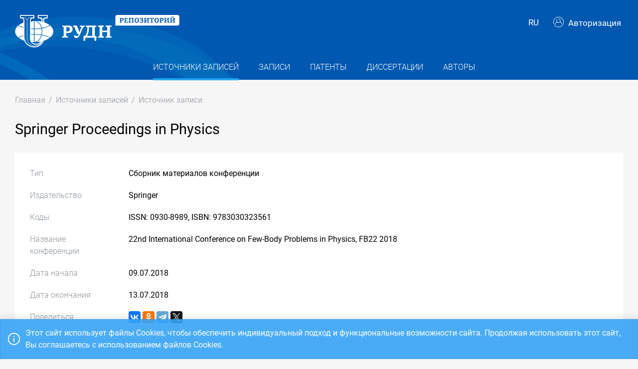

--- FILE ---
content_type: text/html; charset=utf-8
request_url: https://repository.rudn.ru/ru/recordsources/recordsource/10270/?take=25
body_size: 7202
content:


<!DOCTYPE html>
<html lang="ru">
<head>
<meta charset="utf-8" />
<meta http-equiv="X-UA-Compatible" content="IE=edge" />
<meta name="viewport" content="width=device-width, initial-scale=1.0, maximum-scale=1, shrink-to-fit=no" />
 <meta name="keywords" content="Библиографическое описание бесплатно сборник материалов конференции Springer Proceedings in Physics ISSN: 0930-8989 ISBN: 9783030323561" />
  <meta name="description" content="Список публикаций Springer Proceedings in Physics сборник материалов конференции" />
   <link rel="canonical" href="https://repository.rudn.ru/ru/recordsources/recordsource/10270/" />
 
  <link rel="shortcut icon" href="/Content/images/favicon.ico" type="image/x-icon">
<link rel="icon" href="/Content/images/favicon.ico" type="image/x-icon">
<title>Springer Proceedings in Physics - сборник материалов конференции</title>
<link href="/Content/core?v=yFCu01F9bOn-9Vz6CENgrimd6zJbehxqxag0baTVnQQ1" rel="stylesheet"/>


<!-- Global site tag (gtag.js) - Google Analytics -->
<script async src="https://www.googletagmanager.com/gtag/js?id=UA-135059685-1"></script>
<script>
window.dataLayer = window.dataLayer || [];
function gtag() { dataLayer.push(arguments); }
gtag('js', new Date());
gtag('config', 'UA-135059685-1');
</script>
</head>
<body class="m-page--wide m-footer--push m-aside--offcanvas-default m-page--loading-enabled m-page--loading  ">
<!-- Yandex.Metrika counter -->
<script type="text/javascript">
(function (m, e, t, r, i, k, a) {
m[i] = m[i] || function () { (m[i].a = m[i].a || []).push(arguments) };
m[i].l = 1 * new Date();
for (var j = 0; j < document.scripts.length; j++) {
if (document.scripts[j].src === r) {
return;
}
}
k = e.createElement(t), a = e.getElementsByTagName(t)[0], k.async = 1, k.src = r, a.parentNode.insertBefore
(k, a)
})
(window, document, "script", "https://mc.yandex.ru/metrika/tag.js", "ym");
ym(98619707, "init", { clickmap: true, trackLinks: true, accurateTrackBounce: true });
ym(56056714, "init", {
clickmap: true, trackLinks: true, accurateTrackBounce: true, webvisor:
true
});
</script>
<noscript>
<div>
<img src="https://mc.yandex.ru/watch/98619707" style="position: absolute; left: -9999px;" alt="" />
<img src="https://mc.yandex.ru/watch/56056714" style="position: absolute; left: -9999px;" alt="" />
</div>
</noscript>
<!-- /Yandex.Metrika counter -->
<!-- Top.Mail.Ru counter -->
<script type="text/javascript">
var _tmr = window._tmr || (window._tmr = []);
_tmr.push({ id: "3603518", type: "pageView", start: (new Date()).getTime() });
(function (d, w, id) {
if (d.getElementById(id)) return;
var ts = d.createElement("script"); ts.type = "text/javascript"; ts.async = true; ts.id = id;
ts.src = "https://top-fwz1.mail.ru/js/code.js";
var f = function () {
var s = d.getElementsByTagName("script")[0];
s.parentNode.insertBefore(ts, s);
};
if (w.opera == "[object Opera]") { d.addEventListener("DOMContentLoaded", f, false); }
else { f(); }
})(document, window, "tmr-code");
</script>
<noscript>
<div>
<img src="https://top-fwz1.mail.ru/counter?id=3603518;js=na"
style="position:absolute;left:-9999px;" alt="Top.Mail.Ru" />
</div>
</noscript>
<!-- /Top.Mail.Ru counter -->
<!-- Loader:Begin -->
<div class="m-page-loader m-page-loader--base">
<div class="m-loader m-loader--primary"></div>
</div>
<!-- Loader:End -->
<div class="m-grid m-grid--hor m-grid--root m-page">
<!-- Header:Begin -->

<header id="m_header" class="m-grid__item m-header">

<div class="m-header__top">
<div class="m-container m-container--responsive m-container--xxl m-container--full-height m-page__container">
<div class="m-stack m-stack--ver m-stack--general">
<div class="m-stack__item m-brand">
<div class="m-stack m-stack--ver m-stack--general m-stack--inline">
<div class="m-brand__logo">
<a href="/ru/" class="m-brand__logo-wrapper">
<img alt="Открытый репозиторий РУДН" src="/Content/svg/logo_ru.svg" class="m-logo--large m--visible-desktop" width="330" height="65" />
<img alt="Открытый репозиторий РУДН" src="/Content/svg/logo_ru.svg" class="m-logo--medium m--visible-tablet-and-mobile" width="203" height="40" />
<img alt="Открытый репозиторий РУДН" src="/Content/images/logo_small_.png" class="m-logo--small" width="32" height="52" />
</a>
</div>
</div>
</div>
<div class="m-stack__item m-stack__item--fluid m-header-head" id="m_header_nav">
<div id="m_header_topbar" class="m-topbar m-stack m-stack--ver m-stack--general">
<div class="m-topbar__nav-wrapper">
<ul class="m-topbar__nav m-nav m-nav--inline">
<li  m-dropdown-toggle="click" class="m-nav__item m-dropdown m-dropdown--arrow m-dropdown--align-right m-dropdown--align-push m--padding-left-10 m--padding-right-10" title="Язык"><a class="m-nav__link m-dropdown__toggle btn m-btn m-btn--link" href="#"><span class="m-nav__link-text">RU</span></a><div class="m-dropdown__wrapper"><span class="m-dropdown__arrow m-dropdown__arrow--right m-dropdown__arrow--adjust"></span><div class="m-dropdown__inner"><div class="m-dropdown__body"><div class="m-dropdown__content"><ul class="m-nav--localization m-nav"><li class="m-nav__item"><a class="m-nav__link" href="/en/recordsources/recordsource/10270/?take=25" rel="nofollow" title="English"><span class="m-nav__link-text">English</span></a></li></ul></div></div></div></div></li>
 <li class="m-nav__item">
<a href="/ru/auth/login/" class="m-nav__link">
<span class="m-nav__link-icon m--visible-tablet-and-mobile-table-cell">
<i class="la la-sign-in"></i>
</span>
<span class="m-nav__link-text m--padding-left-10-desktop m--visible-desktop-table-cell">
<i class="flaticon-user m--margin-right-5"></i>
Авторизация
</span>
</a>
</li>

<li class="m-nav__item m--visible-tablet-and-mobile-inline-block">
<a id="m_aside_header_menu_mobile_toggle" href="javascript:;" class="m-nav__link">
<span class="m-nav__link-icon">
<span class="m-nav__link-icon-wrapper">
<i class="flaticon-grid-menu"></i>
</span>
</span>
</a>
</li>
</ul>
</div>
</div>
</div>
</div>
</div>
</div>
<div class="m-header__bottom">
<div class="m-container m-container--responsive m-container--xxl m-container--full-height m-page__container">
<div class="m-stack m-stack--ver m-stack--desktop">
<!-- Menu:Begin -->
<div class="m-stack__item m-stack__item--middle m-stack__item--fluid">
<button class="m-aside-header-menu-mobile-close m-aside-header-menu-mobile-close--skin-light " id="m_aside_header_menu_mobile_close_btn"><i class="la la-close"></i></button>
<div id="m_header_menu" class="m-header-menu m-aside-header-menu-mobile m-aside-header-menu-mobile--offcanvas m-header-menu--skin-dark m-header-menu--submenu-skin-light m-aside-header-menu-mobile--skin-light m-aside-header-menu-mobile--submenu-skin-light ">
<ul class="m-menu__nav m-menu__nav--submenu-arrow">
 <li class="m-menu__item m-menu__item--active "  aria-haspopup="true">
<a href="/ru/recordsources/" class="m-menu__link " >
<span class="m-menu__item-here"></span>
 <span class="m-menu__link-text">Источники записей</span>
 </a>
 </li>
 <li class="m-menu__item  "  aria-haspopup="true">
<a href="/ru/records/all/" class="m-menu__link " >
<span class="m-menu__item-here"></span>
 <span class="m-menu__link-text">Записи</span>
 </a>
 </li>
 <li class="m-menu__item  "  aria-haspopup="true">
<a href="/ru/records/patents/" class="m-menu__link " >
<span class="m-menu__item-here"></span>
 <span class="m-menu__link-text">Патенты</span>
 </a>
 </li>
 <li class="m-menu__item  "  aria-haspopup="true">
<a href="/ru/records/dissertations/" class="m-menu__link " >
<span class="m-menu__item-here"></span>
 <span class="m-menu__link-text">Диссертации</span>
 </a>
 </li>
 <li class="m-menu__item  "  aria-haspopup="true">
<a href="/ru/authors/" class="m-menu__link " >
<span class="m-menu__item-here"></span>
 <span class="m-menu__link-text">Авторы</span>
 </a>
 </li>
</ul>


</div>
</div>
<!-- Menu:End -->
</div>
</div>
</div>

 </header>
<!--Header:End-->
 <!--Page:Begin-->
<div class="m-grid__item m-grid__item--fluid m-grid m-grid--ver-desktop m-grid--desktop m-container m-container--responsive m-container--xxl m-page__container m-body">
 <!-- LeftAside:End -->
<div class="m-grid__item m-grid__item--fluid m-wrapper">
<!--Subheader:Begin -->
<div class="m-subheader ">
<div class="d-flex align-items-end">
<div class="mr-auto">

<ul class="m-subheader__breadcrumbs m-nav m-nav--inline">
<li class="m-nav__item">
<a href="/ru/" class="m-nav__link">
<span class="m-nav__link-text">Главная</span>
</a>
</li>
 <li class="m-nav__separator">/</li>
<li class="m-nav__item">
<a href="/ru/recordsources/" class="m-nav__link">
<span class="m-nav__link-text">Источники записей</span>
</a>
</li>
 <li class="m-nav__separator">/</li>
<li class="m-nav__item">
<a href="/ru/recordsources/recordsource/10270/" class="m-nav__link">
<span class="m-nav__link-text">Источник записи</span>
</a>
</li>
</ul>
 </div>
   </div>
</div>
<!--Subheader:End-->
<!--Content:Begin-->
<div class="m-content m-content--padding-top-0">



<div class="d-item">
<div class="d-item__header">
 <h1 class="d-item__title d-item__row--margin-bottom">Springer Proceedings in Physics</h1> <div class="d-item__actions">
 </div>
</div>
<div class="d-item__body">
<!-- row start -->
<div class="d-item__body-row row">
<div class="d-item__label col-sm-4 col-md-3 col-lg-2">
Тип
</div>
<div class="d-item__value col-sm-8 col-md-9 col-lg-10">
Сборник материалов конференции
</div>
</div>
<!-- row end -->
  <!-- row start -->
<div class="d-item__body-row row">
<div class="d-item__label col-sm-4 col-md-3 col-lg-2">
Издательство
</div>
<div class="d-item__value col-sm-8 col-md-9 col-lg-10">
Springer
</div>
</div>
<!-- row end -->
    <!-- row start -->
<div class="d-item__body-row row">
<div class="d-item__label col-sm-4 col-md-3 col-lg-2">
Коды
</div>
<div class="d-item__value col-sm-8 col-md-9 col-lg-10">
ISSN: 0930-8989, ISBN: 9783030323561
</div>
</div>
<!-- row end -->
    <!-- row start -->
<div class="d-item__body-row row">
<div class="d-item__label col-sm-4 col-md-3 col-lg-2">
Название конференции
</div>
<div class="d-item__value col-sm-8 col-md-9 col-lg-10">
22nd International Conference on Few-Body Problems in Physics, FB22 2018
</div>
</div>
<!-- row end -->
 <!-- row start -->
<div class="d-item__body-row row">
<div class="d-item__label col-sm-4 col-md-3 col-lg-2">
Дата начала
</div>
<div class="d-item__value col-sm-8 col-md-9 col-lg-10">
09.07.2018
</div>
</div>
<!-- row end -->
 <!-- row start -->
<div class="d-item__body-row row">
<div class="d-item__label col-sm-4 col-md-3 col-lg-2">
Дата окончания
</div>
<div class="d-item__value col-sm-8 col-md-9 col-lg-10">
13.07.2018
</div>
</div>
<!-- row end -->
    <!-- row start -->
<div class="d-item__body-row row">
<div class="d-item__label col-sm-4 col-md-3 col-lg-2">
Поделиться
</div>
<div class="d-item__value col-sm-8 col-md-9 col-lg-10">
<div class="d-item__share">
<script src="https://yastatic.net/share2/share.js"></script>
<div class="ya-share2" data-curtain data-services="vkontakte,facebook,odnoklassniki,telegram,twitter"></div>
</div>
</div>
</div>
<!-- row end -->
</div>
</div>

<div class="m--margin-bottom-30">

<div class="row m--margin-bottom-30">
<div class="col-sm-6">
<h3 class="list-title">Список записей</h3>
</div>
<div class="col-sm-6 text-left text-sm-right">
Отображать:
<ul class="list-sort d-inline list-inline">
<li class="list-sort__item list-inline-item">
<a href="/ru/recordsources/recordsource/10270/?take=15">15</a>
</li>
<li class="list-sort__item list-inline-item">
<a href="/ru/recordsources/recordsource/10270/?take=25">25</a>
</li>
<li class="list-sort__item list-inline-item">
<a href="/ru/recordsources/recordsource/10270/?take=50">50</a>
</li>
</ul>
</div>
</div>
<div class="filter-items m--margin-bottom-30">
<form action="/ru/recordsources/recordsource/10270/" class="m-form m-form--state" method="get"> <div class="row form-group m-form__group m-form__group--md m-form__group--first">
<div class="col-12">
<div class="input-group search-group">
<input class="form-control m-input" id="Search" maxlength="200" name="Search" placeholder="Введите запрос" type="text" value="" />
<div class="input-group-append">
<button class="btn" type="submit"><i class="la la-search"></i></button>
</div>
</div>
</div>
</div>
 <div class="row form-group m-form__group m-form__group--md m-form__group--last">
<div class="col-12">
<button class="btn btn-link m-btn m--padding-0 m--underlined-0 m--bordered-dashed" data-toggle="advanced-search" type="button">
<span>Расширенный поиск</span>
</button>
</div>
</div>
 <div class="row form-group m-form__group m-form__group--md advanced-search advanced-search-hidden">
<div class="col-md-3">
<label class="" for="RecordTypeId">Тип</label>
<select data-select2-placeholder="Любой" data-select2-search="false" data-toggle="select2" id="RecordTypeId" name="RecordTypeId"><option value=""></option>
<option value="Article">Статья</option>
<option value="Monograph">Монография</option>
<option value="Patent">Патент</option>
<option value="Dissertation">Диссертация</option>
<option value="Manual">Учебник/Учебное пособие</option>
<option value="Taskbook">Сборник задач</option>
<option value="Practicum">Практикум</option>
<option value="Anthology">Антология</option>
<option value="Chrestomathy">Хрестоматия</option>
</select>
</div>
<div class="col-md-3">
<label class="" for="LanguageId">Язык</label>
<select data-select2-placeholder="Любой" data-select2-search="true" data-toggle="select2" id="LanguageId" name="LanguageId"><option value=""></option>
<option value="RU">Русский</option>
<option value="SO">Cомалийский</option>
<option value="AB">Абхазский</option>
<option value="AV">Аварский</option>
<option value="AD">Адыгейский</option>
<option value="AZ">Азербайджанский</option>
<option value="SQ">Албанский</option>
<option value="AL">Алтайский</option>
<option value="EN">Английский</option>
<option value="AR">Арабский</option>
<option value="HY">Армянский</option>
<option value="AF">Африкаанс</option>
<option value="EU">Баскский</option>
<option value="BA">Башкирский</option>
<option value="BE">Белорусский</option>
<option value="BG">Болгарский</option>
<option value="CY">Валлийский</option>
<option value="HU">Венгерский</option>
<option value="VP">Вепсский</option>
<option value="VI">Вьетнамский</option>
<option value="HW">Гавайский</option>
<option value="GL">Галисийский</option>
<option value="NL">Голландский</option>
<option value="EL">Греческий</option>
<option value="GE">Грузинский</option>
<option value="DR">Даргинский</option>
<option value="PR">Дари</option>
<option value="DA">Датский</option>
<option value="HE">Иврит</option>
<option value="IN">Ингушский</option>
<option value="IB">Индонезийский</option>
<option value="IE">Ирландский</option>
<option value="ES">Испанский</option>
<option value="IT">Итальянский</option>
<option value="KD">Кабардино-черкесский</option>
<option value="KK">Казахский</option>
<option value="XA">Калмыцкий</option>
<option value="KA">Каракалпакский</option>
<option value="CB">Карачаево-балкарский</option>
<option value="KR">Карельский</option>
<option value="CA">Каталанский</option>
<option value="KY">Киргизский</option>
<option value="ZH">Китайский</option>
<option value="KV">Коми</option>
<option value="KO">Корейский</option>
<option value="CR">Крымско-татарский</option>
<option value="KM">Кумыкский</option>
<option value="ID">Лакский</option>
<option value="LA">Латинский</option>
<option value="LV">Латышский</option>
<option value="LT">Литовский</option>
<option value="MK">Македонский</option>
<option value="CM">Марийский</option>
<option value="ML">Многоязычный</option>
<option value="MD">Молдавский</option>
<option value="MN">Монгольский</option>
<option value="MO">Мордовский</option>
<option value="UN">Не определен</option>
<option value="DE">Немецкий</option>
<option value="NO">Норвежский</option>
<option value="OS">Осетинский</option>
<option value="FA">Персидский</option>
<option value="PL">Польский</option>
<option value="PT">Португальский </option>
<option value="RO">Румынский</option>
<option value="RE">Русинский</option>
<option value="SA">Санскрит</option>
<option value="SP">Сепеди</option>
<option value="HB">Сербохорватский</option>
<option value="SR">Сербский</option>
<option value="SY">Сирийский</option>
<option value="SK">Словацкий</option>
<option value="SL">Словенский</option>
<option value="ST">Сото</option>
<option value="SW">Суахили</option>
<option value="TJ">Таджикский</option>
<option value="TH">Тайский</option>
<option value="TA">Татарский</option>
<option value="TN">Тохоно</option>
<option value="TL">Транслитерация</option>
<option value="TY">Тувинский</option>
<option value="TR">Турецкий</option>
<option value="TK">Туркменский</option>
<option value="UD">Удмуртский</option>
<option value="UZ">Узбекский</option>
<option value="UK">Украинский</option>
<option value="FI">Финский</option>
<option value="FL">Фламандский</option>
<option value="FR">Французский</option>
<option value="KJ">Хакасский</option>
<option value="KC">Хантыйский</option>
<option value="HI">Хинди</option>
<option value="HR">Хорватский</option>
<option value="CE">Чеченский</option>
<option value="CS">Чешский</option>
<option value="VE">Чивенда</option>
<option value="CV">Чувашский</option>
<option value="SV">Шведский</option>
<option value="CJ">Шорский</option>
<option value="EO">Эсперанто</option>
<option value="ET">Эстонский</option>
<option value="SH">Якутский</option>
<option value="JA">Японский</option>
</select>
</div>
<div class="col-md-3">
<label class="" for="Doi">Digital Object Identifier (DOI)</label>
<input class="form-control m-input" id="Doi" name="Doi" type="text" value="" />
</div>
<div class="col-md-3">
<label class="" for="Year">Год</label>
<input class="form-control m-input" data-val="true" data-val-number="Поле Год должно быть числом" id="Year" maxlength="4" name="Year" type="text" value="" />
</div>
</div>
<div class="row form-group m-form__group m-form__group--md advanced-search advanced-search-hidden">
<div class="col-md-3">
<label class="" for="ElibraryRecordId">eLIBRARY ID</label>
<input class="form-control m-input" id="ElibraryRecordId" name="ElibraryRecordId" type="text" value="" />
</div>
</div>
 <div class="row form-group m-form__group m-form__group--last advanced-search advanced-search-hidden">
<div class="col-md-12">
<button type="submit" class="btn btn-primary m-btn m-btn--custom m-btn--uppercase" data-toggle="submitter">
<i class="icon la la-search"></i>
Найти
</button>
<a href="/ru/recordsources/recordsource/10270/" class="btn btn-link text-muted">Сбросить</a>
</div>
</div>
<input id="AS" name="AS" type="hidden" value="False" /></form></div>
<section class="list-items m--margin-bottom-30">

<article class="list-items__item container-fluid">
<div class="row m--margin-bottom-10">
<h4 class="list-items__item-title col-lg-10 col-sm-9">
<a href="/ru/records/article/record/56579/" target="_blank">
LOW-DIMENSIONAL FEW-BODY PROCESSES IN CONFINED GEOMETRY OF ATOMIC AND HYBRID ATOM-ION TRAPS
</a>
</h4>
<div class="list-items__item-type text-left text-sm-right col-lg-2 col-sm-3">Статья</div>
</div>
 <div class="list-items__item-authors row">
<div class="col-12">
Melezhik V.S.
</div>
</div>

<div class="list-items__item-source row">
<div class="col-12">
Springer Proceedings in Physics.
 
Springer. 
Том 238. 
2020. 
С. 47-50
</div>
</div>
</article>
<article class="list-items__item container-fluid">
<div class="row m--margin-bottom-10">
<h4 class="list-items__item-title col-lg-10 col-sm-9">
<a href="/ru/records/article/record/158502/" target="_blank">
CROSSING POINTS IN SPECTRA AND LIGHT ABSORPTION IN SPHEROIDAL AND CONE-SHAPED QUANTUM DOTS
</a>
</h4>
<div class="list-items__item-type text-left text-sm-right col-lg-2 col-sm-3">Статья</div>
</div>
 <div class="list-items__item-authors row">
<div class="col-12">
Derbov V.L., Gusev A.A., Chuluunbaatar O., Hai L.L., Vinitsky S.I., Kazaryan E.M., Sarkisyan H.A.
</div>
</div>

<div class="list-items__item-source row">
<div class="col-12">
Springer Proceedings in Physics.
 
Springer. 
Том 281. 
2022. 
С. 129-144
</div>
</div>
</article>
<article class="list-items__item container-fluid">
<div class="row m--margin-bottom-10">
<h4 class="list-items__item-title col-lg-10 col-sm-9">
<a href="/ru/records/article/record/160959/" target="_blank">
OKHOTSIMSKY-EGOROV METHOD FOR SOLVING THE EULER-LAMBERT PROBLEM
</a>
</h4>
<div class="list-items__item-type text-left text-sm-right col-lg-2 col-sm-3">Статья</div>
</div>
 <div class="list-items__item-authors row">
<div class="col-12">
Ivashkin V.V., Ivanyukhin A.V.
</div>
</div>

<div class="list-items__item-source row">
<div class="col-12">
Springer Proceedings in Physics.
 
Springer. 
Том 1067 SPPHY. 
2024. 
С. 362-367
</div>
</div>
</article></section>
<div class="row">
<div class="col-sm-6">
<div class="pagination-container"><ul class="pagination"><li class="paginate_button page-item last first active"><a class="page-link">1</a></li></ul></div>
</div>
<div class="col-sm-6 text-left text-sm-right">
<div><p>Страница 1 из 1. Записи с 1 по 3 из 3</p></div>
</div>
</div>

</div>
 <h3 class="list-title m--margin-bottom-30">Другие источники записей</h3>
<section class="list-items">
<article class="list-items__item container-fluid">
<div class="row m--margin-bottom-10">
<h4 class="list-items__item-title col-lg-9 col-sm-7">
<a href="/ru/recordsources/recordsource/10269/">
FRONTIERS IN LIFE SCIENCE
</a>
</h4>
<div class="list-items__item-type text-left text-sm-right col-lg-3 col-sm-5">Журнал</div>
</div>
<div class="list-items__item-source row">
<div class="col-12">


Taylor and Francis Ltd.. 

</div>
</div>
</article> <article class="list-items__item container-fluid">
<div class="row m--margin-bottom-10">
<h4 class="list-items__item-title col-lg-9 col-sm-7">
<a href="/ru/recordsources/recordsource/10271/">
STEROIDS
</a>
</h4>
<div class="list-items__item-type text-left text-sm-right col-lg-3 col-sm-5">Журнал</div>
</div>
<div class="list-items__item-source row">
<div class="col-12">


Elsevier Inc.. 

</div>
</div>
</article> </section>



</div>
<!--Content:End-->
</div>
</div>
<!--Page:End-->
<!--Footer:Begin-->
<footer class="m-grid__item m-footer ">
<div class="m-container m-container--responsive m-container--xxl m-container--full-height m-page__container">
<div class="m-footer__wrapper">
<div class="m-stack m-stack--flex-mobile m-stack--ver m-stack--desktop-and-tablet">
<div class="m-stack__item m-stack__item--left m-stack__item--top m-stack__item--last">
<img alt="Российский университет дружбы народов" src="/Content/images/logo_footer.png" width="180" height="60" />
<ul class="list-socials">
<li class="list-socials__item">
<a href="http://vkontakte.ru/club1711" target="_blank" rel="nofollow">
<span class="list-socials__icon list-socials__icon--vk">
<object>
<svg viewBox="0 0 24 24">
<use class="svg-icon" xmlns:xlink="http://www.w3.org/1999/xlink" xlink:href="/Content/svg/rudn_sprite.svg#vk" x="0" y="0"></use>
</svg>
</object>
</span>
</a>
</li>
<li class="list-socials__item">
<a href="https://www.youtube.com/channel/UCnl1_mDInBHWEUNifLa9_aA/featured" target="_blank" rel="nofollow">
<span class="list-socials__icon list-socials__icon--youtube">
<object>
<svg viewBox="0 0 24 24">
<use class="svg-icon" xmlns:xlink="http://www.w3.org/1999/xlink" xlink:href="/Content/svg/rudn_sprite.svg#youtube" x="0" y="0"></use>
</svg>
</object>
</span>
</a>
</li>
<li class="list-socials__item">
<a href="https://t.me/RUDNstudentslife" target="_blank" rel="nofollow">
<span class="list-socials__icon list-socials__icon--telegram" style="vertical-align: unset;text-align:center;">
<object>
<svg viewBox="0 0 24 24" style="width:20px;height:18px;">
<use class="svg-icon" xmlns:xlink="http://www.w3.org/1999/xlink" xlink:href="/Content/svg/rudn_sprite.svg#telegram" x="0" y="0"></use>
</svg>
</object>
</span>
</a>
</li>
<li class="list-socials__item">
<a href="https://ok.ru/rudnuniversity" target="_blank" rel="nofollow">
<span class="list-socials__icon list-socials__icon--odnoklassniki">
<object>
<svg viewBox="0 0 24 24">
<use class="svg-icon" xmlns:xlink="http://www.w3.org/1999/xlink" xlink:href="/Content/svg/rudn_sprite.svg#odnoklassniki" x="0" y="0"></use>
</svg>
</object>
</span>
</a>
</li>
<li class="list-socials__item">
<a href="https://dzen.ru/rudn_university" target="_blank" rel="nofollow">
<span class="list-socials__icon list-socials__icon--dzen">
<object>
<svg viewBox="0 0 24 24">
<use class="svg-icon" xmlns:xlink="http://www.w3.org/1999/xlink" xlink:href="/Content/svg/rudn_sprite.svg#dzen" x="0" y="0"></use>
</svg>
</object>
</span>
</a>
</li>
</ul>

</div>
<div class="m-stack__item m-stack__item--right m-stack__item--top m-stack__item--first">

 <ul class="list-links m--margin-bottom-10">
 <li>
<a href="/contacts/" class="list-link">Контакты</a>
</li>
 <li>
<div class="dropdown list-agreements">
<a href="#" class="list-link list-agreements__link" data-toggle="dropdown">Соглашения</a>
<div class="dropdown-menu dropdown-menu-right">
 <a class="dropdown-item" href="/static/index/polozhenie.pdf/" target="_blank">Пользовательское соглашение</a>
 <a class="dropdown-item" href="/static/index/reglament.pdf/" target="_blank">Регламент</a>
 </div>
</div>
</li>
 <li>
<a href="http://journals.rudn.ru/" class="list-link">Портал научных журналов</a>
</li>
 <li>
<a href="https://www.rudn.ru/" class="list-link">Главный сайт университета</a>
</li>
 <li>
<a href="https://lk.rudn.ru/" class="list-link">Сайт личного кабинета РУДН</a>
</li>
 </ul>

<div class="m-footer__copyright">
© «Российский университет дружбы народов»
</div>
</div>
</div>
</div>
</div>
</footer>
<!--Footer:End-->
</div>
<script type="text/javascript">window.culture = 'ru-RU';</script>
<script src="/Scripts/core?v=lmcTFyT9cZIri0P93gK9hYp5HphX3Wu1Pw6g9CSxtH41"></script>

<script type="text/javascript" src="/Scripts/vendors/i18n/select2/ru.js"></script>
<script type="text/javascript">UNO.options('recordsources.recordsource', {
  "urlDelete": "/ru/recordsources/delete/10270/",
  "urlChangeType": "/ru/recordsources/changetype/?recordSourceId=10270"
});</script>

<script type="text/javascript" src="/ru/locale/"></script>
<script type="text/javascript">
UNO.options('app', { baseUrl: 'https://repository.rudn.ru', version: '6.11.4.22295', culture: 'ru-RU' });
UNO.get('app').init();
</script>

<script src="/Scripts/jquery.validation?v=zDGub9s9Pi3DDbBYH7KyDF1R2IaAxIVfU-ZpISaTqwA1"></script>

<script type="text/javascript" src="/Scripts/vendors/i18n/jquery.validation/ru.js"></script>
<script src="/Scripts/recordsources.recordsource?v=UdgtbkYWZBjf0UL_aso_KsEgQfKPYRfmNVNeVvHRH1U1"></script>

<script type="text/javascript">
UNO.get('advanced-search');
UNO.get('recordsources.recordsource').init();
</script>

<!--MiniProfiler-->

</body>
</html>
